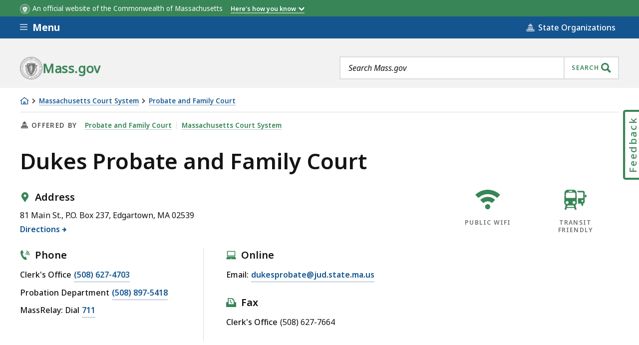

--- FILE ---
content_type: text/html
request_url: https://www.mass.gov/libraries/mayflower-artifacts/assets/js/templates/mapMarkerInfo.html
body_size: 443
content:
<section class="ma__info-window">
  <h3 class="ma__info-window__name">
    {{#if link}}
    <span class="ma__decorative-link"><a href="{{{link}}}">{{{name}}} <svg aria-hidden="true" id="SvgjsSvg1000" xmlns="http://www.w3.org/2000/svg" version="1.1" xmlns:xlink="http://www.w3.org/1999/xlink" xmlns:svgjs="http://svgjs.com/svgjs" width="16" height="18" viewBox="0 0 16 18"><defs id="SvgjsDefs1001"></defs><path id="SvgjsPath1007" d="M983.721 1887.28L983.721 1887.28L986.423 1890L986.423 1890L986.423 1890L983.721 1892.72L983.721 1892.72L978.318 1898.17L975.617 1895.45L979.115 1891.92L971.443 1891.92L971.443 1888.0700000000002L979.103 1888.0700000000002L975.617 1884.5500000000002L978.318 1881.8300000000002Z " transform="matrix(1,0,0,1,-971,-1881)"></path></svg></a></span>
    {{else}}
    {{{name}}}
    {{/if}}
    </h3>
  <div class="ma__info-window__address">
    {{{address}}}
  </div>
  {{#if phone}}
    {{#if phoneFormatted}}
      <div class="ma__info-window__phone">
        <span class="ma__info-window__label">Phone:</span>
        <a class="ma__info-window__phone" href="tel:{{phone}}">{{phoneFormatted}}</a>
      </div>
    {{/if}}
  {{/if}}
  {{#if fax}}
    {{#if faxFormatted}}
      <div class="ma__info-window__phone">
        <span class="ma__info-window__label">Fax:</span>
        <a class="ma__info-window__phone"  href="tel:{{fax}}">{{faxFormatted}}</a>
      </div>
    {{/if}}
  {{/if}}
  {{#if email}}
    <div class="ma__info-window__email">
      <span class="ma__info-window__label">Email:</span>
      <a class="ma__info-window__email-link" href="mailto:{{email}}">{{email}}</a>
    </div>
  {{/if}}
  {{#if directions}}
    <div class="ma__info-window__directions">
      <span class="ma__decorative-link">
        <a href="{{directions}}">
          Directions&nbsp;<svg aria-hidden="true" id="SvgjsSvg1000" xmlns="http://www.w3.org/2000/svg" version="1.1" xmlns:xlink="http://www.w3.org/1999/xlink" xmlns:svgjs="http://svgjs.com/svgjs" width="16" height="18" viewBox="0 0 16 18"><defs id="SvgjsDefs1001"></defs><path id="SvgjsPath1007" d="M983.721 1887.28L983.721 1887.28L986.423 1890L986.423 1890L986.423 1890L983.721 1892.72L983.721 1892.72L978.318 1898.17L975.617 1895.45L979.115 1891.92L971.443 1891.92L971.443 1888.0700000000002L979.103 1888.0700000000002L975.617 1884.5500000000002L978.318 1881.8300000000002Z " transform="matrix(1,0,0,1,-971,-1881)"></path></svg>
        </a>
      </span>
    </div>
  {{/if}}
</section>
